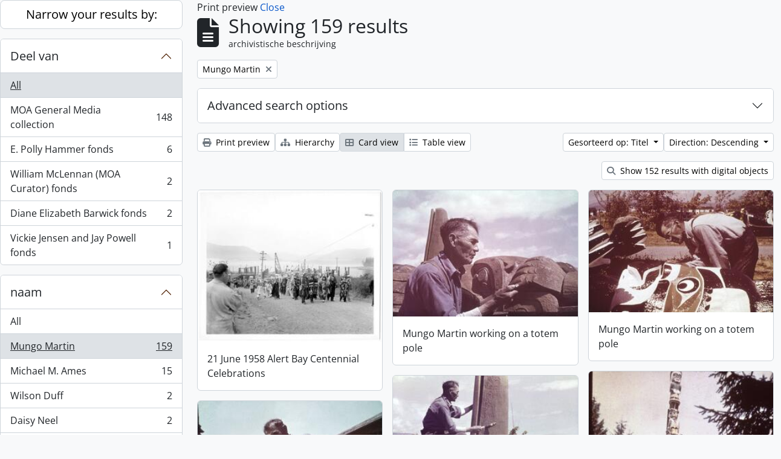

--- FILE ---
content_type: text/html; charset=utf-8
request_url: https://atom.moa.ubc.ca/index.php/informationobject/browse?names=177360&sf_culture=nl&sortDir=desc&view=card&sort=alphabetic&topLod=0&media=print
body_size: 12510
content:
<!DOCTYPE html>
<html lang="nl"
      dir="ltr"
      media="print">
  <head>
        <script nonce=ddd2272b03ce972cfd94539f972b480e async src="https://www.googletagmanager.com/gtag/js?id="></script>
    <script nonce=ddd2272b03ce972cfd94539f972b480e>
    window.dataLayer = window.dataLayer || [];
    function gtag(){dataLayer.push(arguments);}
    gtag('js', new Date());
        gtag('config', '');
    </script>
    <meta charset="utf-8">
    <meta name="viewport" content="width=device-width, initial-scale=1">
    <title>Information object browse - Audrey and Harry Hawthorn Library and Archives</title>
                      <link rel="shortcut icon" href="/favicon.ico">
    <script defer src="/dist/js/vendor.bundle.0f9010a8851c963bf1c1.js"></script><script defer src="/dist/js/arDominionB5Plugin.bundle.f35dfa6a8681aaac95aa.js"></script><link href="/dist/css/arDominionB5Plugin.bundle.a287608095b6ba1a60b5.css" rel="stylesheet">
      </head>
  <body class="d-flex flex-column min-vh-100 informationobject browse show-edit-tooltips">
        <div class="visually-hidden-focusable p-3 border-bottom">
  <a class="btn btn-sm btn-secondary" href="#main-column">
    Skip to main content  </a>
</div>




  <style nonce=ddd2272b03ce972cfd94539f972b480e>
    #top-bar {
      background-color: #212529 !important;
    }
  </style>
<header id="top-bar" class="navbar navbar-expand-lg navbar-dark d-print-none" role="navigation" aria-label="Main navigation">
  <div class="container-fluid">
          <a class="navbar-brand d-flex flex-wrap flex-lg-nowrap align-items-center py-0 me-0" href="/index.php/" title="home" rel="home">
                                            <img alt="AtoM logo" class="d-inline-block my-2 me-3" height="35" src="/uploads/r/static/conf/logo.png" />                      </a>
        <button class="navbar-toggler atom-btn-secondary my-2 me-1 px-1" type="button" data-bs-toggle="collapse" data-bs-target="#navbar-content" aria-controls="navbar-content" aria-expanded="false">
      <i 
        class="fas fa-2x fa-fw fa-bars" 
        data-bs-toggle="tooltip"
        data-bs-placement="bottom"
        title="Toggle navigation"
        aria-hidden="true">
      </i>
      <span class="visually-hidden">Toggle navigation</span>
    </button>
    <div class="collapse navbar-collapse flex-wrap justify-content-end me-1" id="navbar-content">
      <div class="d-flex flex-wrap flex-lg-nowrap flex-grow-1">
        <div class="dropdown my-2 me-3">
  <button class="btn btn-sm atom-btn-secondary dropdown-toggle" type="button" id="browse-menu" data-bs-toggle="dropdown" aria-expanded="false">
    Browse  </button>
  <ul class="dropdown-menu mt-2" aria-labelledby="browse-menu">
    <li>
      <h6 class="dropdown-header">
        Browse      </h6>
    </li>
                  <li id="node_browseInformationObjects">
          <a class="dropdown-item" href="/index.php/informationobject/browse" title="Archival Descriptions">Archival Descriptions</a>        </li>
                        <li id="node_browseActors">
          <a class="dropdown-item" href="/index.php/actor/browse" title="People/Organizations">People/Organizations</a>        </li>
                        <li id="node_browseSubjects">
          <a class="dropdown-item" href="/index.php/taxonomy/index/id/35" title="Subjects">Subjects</a>        </li>
                        <li id="node_browsePlaces">
          <a class="dropdown-item" href="/index.php/taxonomy/index/id/42" title="Places">Places</a>        </li>
                        <li id="node_browseDigitalObjects">
          <a class="dropdown-item" href="/index.php/informationobject/browse?view=card&amp;onlyMedia=1&amp;topLod=0" title="Digital objects">Digital objects</a>        </li>
            </ul>
</div>
        <form
  id="search-box"
  class="d-flex flex-grow-1 my-2"
  role="search"
  action="/index.php/informationobject/browse">
  <h2 class="visually-hidden">zoeken</h2>
  <input type="hidden" name="topLod" value="0">
  <input type="hidden" name="sort" value="relevance">
  <div class="input-group flex-nowrap">
    <button
      id="search-box-options"
      class="btn btn-sm atom-btn-secondary dropdown-toggle"
      type="button"
      data-bs-toggle="dropdown"
      data-bs-auto-close="outside"
      aria-expanded="false">
      <i class="fas fa-cog" aria-hidden="true"></i>
      <span class="visually-hidden">Search options</span>
    </button>
    <div class="dropdown-menu mt-2" aria-labelledby="search-box-options">
            <a class="dropdown-item" href="/index.php/informationobject/browse?showAdvanced=1&topLod=0">
        Advanced search      </a>
    </div>
    <input
      id="search-box-input"
      class="form-control form-control-sm dropdown-toggle"
      type="search"
      name="query"
      autocomplete="off"
      value=""
      placeholder="Search"
      data-url="/index.php/search/autocomplete"
      data-bs-toggle="dropdown"
      aria-label="Search"
      aria-expanded="false">
    <ul id="search-box-results" class="dropdown-menu mt-2" aria-labelledby="search-box-input"></ul>
    <button class="btn btn-sm atom-btn-secondary" type="submit">
      <i class="fas fa-search" aria-hidden="true"></i>
      <span class="visually-hidden">Search in browse page</span>
    </button>
  </div>
</form>
      </div>
      <div class="d-flex flex-nowrap flex-column flex-lg-row align-items-strech align-items-lg-center">
        <ul class="navbar-nav mx-lg-2">
                    <li class="nav-item dropdown d-flex flex-column">
  <a
    class="nav-link dropdown-toggle d-flex align-items-center p-0"
    href="#"
    id="clipboard-menu"
    role="button"
    data-bs-toggle="dropdown"
    aria-expanded="false"
    data-total-count-label="records added"
    data-alert-close="Close"
    data-load-alert-message="There was an error loading the clipboard content."
    data-export-alert-message="The clipboard is empty for this entity type."
    data-export-check-url="/index.php/clipboard/exportCheck"
    data-delete-alert-message="Note: clipboard items unclipped in this page will be removed from the clipboard when the page is refreshed. You can re-select them now, or reload the page to remove them completely. Using the sort or print preview buttons will also cause a page reload - so anything currently deselected will be lost!"
                data-show-accessions="0"
    >
    <i
      class="fas fa-2x fa-fw fa-paperclip px-0 px-lg-2 py-2"
      data-bs-toggle="tooltip"
      data-bs-placement="bottom"
      data-bs-custom-class="d-none d-lg-block"
      title="Clipboard"
      aria-hidden="true">
    </i>
    <span class="d-lg-none mx-1" aria-hidden="true">
      Clipboard    </span>
    <span class="visually-hidden">
      Clipboard    </span>
  </a>
  <ul class="dropdown-menu dropdown-menu-end mb-2" aria-labelledby="clipboard-menu">
    <li>
      <h6 class="dropdown-header">
        Clipboard      </h6>
    </li>
    <li class="text-muted text-nowrap px-3 pb-2">
      <span
        id="counts-block"
        data-information-object-label="Archival description count:&nbsp;"
        data-actor-object-label="Authority record count:&nbsp;"
        data-repository-object-label="Archival institution count:&nbsp;"
                >
      </span>
    </li>
                  <li id="node_clearClipboard">
          <a class="dropdown-item" href="/index.php/" title="Clear all selections">Clear all selections</a>        </li>
                        <li id="node_goToClipboard">
          <a class="dropdown-item" href="/index.php/clipboard/view" title="Go to clipboard">Go to clipboard</a>        </li>
                        <li id="node_loadClipboard">
          <a class="dropdown-item" href="/index.php/clipboard/load" title="Load clipboard">Load clipboard</a>        </li>
                        <li id="node_saveClipboard">
          <a class="dropdown-item" href="/index.php/clipboard/save" title="Save clipboard">Save clipboard</a>        </li>
            </ul>
</li>
                      <li class="nav-item dropdown d-flex flex-column">
  <a
    class="nav-link dropdown-toggle d-flex align-items-center p-0"
    href="#"
    id="language-menu"
    role="button"
    data-bs-toggle="dropdown"
    aria-expanded="false">
    <i
      class="fas fa-2x fa-fw fa-globe-europe px-0 px-lg-2 py-2"
      data-bs-toggle="tooltip"
      data-bs-placement="bottom"
      data-bs-custom-class="d-none d-lg-block"
      title="Taal"
      aria-hidden="true">
    </i>
    <span class="d-lg-none mx-1" aria-hidden="true">
      Taal    </span>
    <span class="visually-hidden">
      Taal    </span>  
  </a>
  <ul class="dropdown-menu dropdown-menu-end mb-2" aria-labelledby="language-menu">
    <li>
      <h6 class="dropdown-header">
        Taal      </h6>
    </li>
          <li>
        <a class="dropdown-item" href="/index.php/informationobject/browse?sf_culture=en&amp;names=177360&amp;sortDir=desc&amp;view=card&amp;sort=alphabetic&amp;topLod=0&amp;media=print" title="English">English</a>      </li>
          <li>
        <a class="dropdown-item" href="/index.php/informationobject/browse?sf_culture=fr&amp;names=177360&amp;sortDir=desc&amp;view=card&amp;sort=alphabetic&amp;topLod=0&amp;media=print" title="Français">Français</a>      </li>
          <li>
        <a class="dropdown-item" href="/index.php/informationobject/browse?sf_culture=es&amp;names=177360&amp;sortDir=desc&amp;view=card&amp;sort=alphabetic&amp;topLod=0&amp;media=print" title="Español">Español</a>      </li>
          <li>
        <a class="dropdown-item" href="/index.php/informationobject/browse?sf_culture=nl&amp;names=177360&amp;sortDir=desc&amp;view=card&amp;sort=alphabetic&amp;topLod=0&amp;media=print" title="Nederlands">Nederlands</a>      </li>
          <li>
        <a class="dropdown-item" href="/index.php/informationobject/browse?sf_culture=pt&amp;names=177360&amp;sortDir=desc&amp;view=card&amp;sort=alphabetic&amp;topLod=0&amp;media=print" title="Português">Português</a>      </li>
      </ul>
</li>
                    <li class="nav-item dropdown d-flex flex-column">
  <a
    class="nav-link dropdown-toggle d-flex align-items-center p-0"
    href="#"
    id="quick-links-menu"
    role="button"
    data-bs-toggle="dropdown"
    aria-expanded="false">
    <i
      class="fas fa-2x fa-fw fa-info-circle px-0 px-lg-2 py-2"
      data-bs-toggle="tooltip"
      data-bs-placement="bottom"
      data-bs-custom-class="d-none d-lg-block"
      title="Quick links"
      aria-hidden="true">
    </i>
    <span class="d-lg-none mx-1" aria-hidden="true">
      Quick links    </span> 
    <span class="visually-hidden">
      Quick links    </span>
  </a>
  <ul class="dropdown-menu dropdown-menu-end mb-2" aria-labelledby="quick-links-menu">
    <li>
      <h6 class="dropdown-header">
        Quick links      </h6>
    </li>
                  <li id="node_home">
          <a class="dropdown-item" href="/index.php/" title="home">home</a>        </li>
                        <li id="node_about">
          <a class="dropdown-item" href="/index.php/about" title="over">over</a>        </li>
                                                      <li id="node_privacy">
          <a class="dropdown-item" href="/index.php/privacy" title="Privacy Policy">Privacy Policy</a>        </li>
            </ul>
</li>
        </ul>
              <div class="dropdown my-2">
    <button class="btn btn-sm atom-btn-secondary dropdown-toggle" type="button" id="user-menu" data-bs-toggle="dropdown" data-bs-auto-close="outside" aria-expanded="false">
      inloggen    </button>
    <div class="dropdown-menu dropdown-menu-lg-end mt-2" aria-labelledby="user-menu">
      <div>
        <h6 class="dropdown-header">
          Have an account?        </h6>
      </div>
      <form class="mx-3 my-2" action="/index.php/user/login" method="post">        <input type="hidden" name="_csrf_token" value="3b6fda51692451730433c69d033aeb15" id="csrf_token" /><input type="hidden" name="next" value="https://atom.moa.ubc.ca/index.php/informationobject/browse?names=177360&amp;sf_culture=nl&amp;sortDir=desc&amp;view=card&amp;sort=alphabetic&amp;topLod=0&amp;media=print" id="next" />        <div class="mb-3"><label class="form-label" for="email">E-mail<span aria-hidden="true" class="text-primary ms-1" title="This field is required."><strong>*</strong></span><span class="visually-hidden">This field is required.</span></label><input type="text" name="email" class="form-control-sm form-control" id="email" /></div>        <div class="mb-3"><label class="form-label" for="password">wachtwoord<span aria-hidden="true" class="text-primary ms-1" title="This field is required."><strong>*</strong></span><span class="visually-hidden">This field is required.</span></label><input type="password" name="password" class="form-control-sm form-control" autocomplete="off" id="password" /></div>        <button class="btn btn-sm atom-btn-secondary" type="submit">
          inloggen        </button>
      </form>
    </div>
  </div>
      </div>
    </div>
  </div>
</header>

  <div class="bg-secondary text-white d-print-none">
    <div class="container-xl py-1">
      Archival holdings at the Museum of Anthropology, University of British Columbia    </div>
  </div>
    
<div id="wrapper" class="container-xxl pt-3 flex-grow-1">
            <div class="row">
    <div id="sidebar" class="col-md-3">
      
    <h2 class="d-grid">
      <button
        class="btn btn-lg atom-btn-white collapsed text-wrap"
        type="button"
        data-bs-toggle="collapse"
        data-bs-target="#collapse-aggregations"
        aria-expanded="false"
        aria-controls="collapse-aggregations">
        Narrow your results by:      </button>
    </h2>

    <div class="collapse" id="collapse-aggregations">

      
        
      

<div class="accordion mb-3">
  <div class="accordion-item aggregation">
    <h2 class="accordion-header" id="heading-collection">
      <button
        class="accordion-button collapsed"
        type="button"
        data-bs-toggle="collapse"
        data-bs-target="#collapse-collection"
        aria-expanded="false"
        aria-controls="collapse-collection">
        Deel van      </button>
    </h2>
    <div
      id="collapse-collection"
      class="accordion-collapse collapse list-group list-group-flush"
      aria-labelledby="heading-collection">
      
              <a class="list-group-item list-group-item-action d-flex justify-content-between align-items-center active text-decoration-underline" href="/index.php/informationobject/browse?names=177360&amp;sf_culture=nl&amp;sortDir=desc&amp;view=card&amp;sort=alphabetic&amp;topLod=0&amp;media=print" title="All">All</a>          
              
        <a class="list-group-item list-group-item-action d-flex justify-content-between align-items-center text-break" href="/index.php/informationobject/browse?collection=177857&amp;names=177360&amp;sf_culture=nl&amp;sortDir=desc&amp;view=card&amp;sort=alphabetic&amp;topLod=0&amp;media=print" title="MOA General Media collection, 148 results148">MOA General Media collection<span class="visually-hidden">, 148 results</span><span aria-hidden="true" class="ms-3 text-nowrap">148</span></a>              
        <a class="list-group-item list-group-item-action d-flex justify-content-between align-items-center text-break" href="/index.php/informationobject/browse?collection=178322&amp;names=177360&amp;sf_culture=nl&amp;sortDir=desc&amp;view=card&amp;sort=alphabetic&amp;topLod=0&amp;media=print" title="E. Polly Hammer fonds, 6 results6">E. Polly Hammer fonds<span class="visually-hidden">, 6 results</span><span aria-hidden="true" class="ms-3 text-nowrap">6</span></a>              
        <a class="list-group-item list-group-item-action d-flex justify-content-between align-items-center text-break" href="/index.php/informationobject/browse?collection=61133&amp;names=177360&amp;sf_culture=nl&amp;sortDir=desc&amp;view=card&amp;sort=alphabetic&amp;topLod=0&amp;media=print" title="William McLennan (MOA Curator) fonds, 2 results2">William McLennan (MOA Curator) fonds<span class="visually-hidden">, 2 results</span><span aria-hidden="true" class="ms-3 text-nowrap">2</span></a>              
        <a class="list-group-item list-group-item-action d-flex justify-content-between align-items-center text-break" href="/index.php/informationobject/browse?collection=101771&amp;names=177360&amp;sf_culture=nl&amp;sortDir=desc&amp;view=card&amp;sort=alphabetic&amp;topLod=0&amp;media=print" title="Diane Elizabeth Barwick fonds, 2 results2">Diane Elizabeth Barwick fonds<span class="visually-hidden">, 2 results</span><span aria-hidden="true" class="ms-3 text-nowrap">2</span></a>              
        <a class="list-group-item list-group-item-action d-flex justify-content-between align-items-center text-break" href="/index.php/informationobject/browse?collection=353&amp;names=177360&amp;sf_culture=nl&amp;sortDir=desc&amp;view=card&amp;sort=alphabetic&amp;topLod=0&amp;media=print" title="Vickie Jensen and Jay Powell fonds, 1 results1">Vickie Jensen and Jay Powell fonds<span class="visually-hidden">, 1 results</span><span aria-hidden="true" class="ms-3 text-nowrap">1</span></a>          </div>
  </div>
</div>

      
        
      

<div class="accordion mb-3">
  <div class="accordion-item aggregation">
    <h2 class="accordion-header" id="heading-names">
      <button
        class="accordion-button"
        type="button"
        data-bs-toggle="collapse"
        data-bs-target="#collapse-names"
        aria-expanded="true"
        aria-controls="collapse-names">
        naam      </button>
    </h2>
    <div
      id="collapse-names"
      class="accordion-collapse collapse show list-group list-group-flush"
      aria-labelledby="heading-names">
      
              <a class="list-group-item list-group-item-action d-flex justify-content-between align-items-center" href="/index.php/informationobject/browse?sf_culture=nl&amp;sortDir=desc&amp;view=card&amp;sort=alphabetic&amp;topLod=0&amp;media=print" title="All">All</a>          
              
        <a class="list-group-item list-group-item-action d-flex justify-content-between align-items-center text-break active text-decoration-underline" href="/index.php/informationobject/browse?names=177360&amp;sf_culture=nl&amp;sortDir=desc&amp;view=card&amp;sort=alphabetic&amp;topLod=0&amp;media=print" title="Mungo Martin, 159 results159">Mungo Martin<span class="visually-hidden">, 159 results</span><span aria-hidden="true" class="ms-3 text-nowrap">159</span></a>              
        <a class="list-group-item list-group-item-action d-flex justify-content-between align-items-center text-break" href="/index.php/informationobject/browse?names=334&amp;sf_culture=nl&amp;sortDir=desc&amp;view=card&amp;sort=alphabetic&amp;topLod=0&amp;media=print" title="Michael M. Ames, 15 results15">Michael M. Ames<span class="visually-hidden">, 15 results</span><span aria-hidden="true" class="ms-3 text-nowrap">15</span></a>              
        <a class="list-group-item list-group-item-action d-flex justify-content-between align-items-center text-break" href="/index.php/informationobject/browse?names=81903&amp;sf_culture=nl&amp;sortDir=desc&amp;view=card&amp;sort=alphabetic&amp;topLod=0&amp;media=print" title="Wilson Duff, 2 results2">Wilson Duff<span class="visually-hidden">, 2 results</span><span aria-hidden="true" class="ms-3 text-nowrap">2</span></a>              
        <a class="list-group-item list-group-item-action d-flex justify-content-between align-items-center text-break" href="/index.php/informationobject/browse?names=393897&amp;sf_culture=nl&amp;sortDir=desc&amp;view=card&amp;sort=alphabetic&amp;topLod=0&amp;media=print" title="Daisy Neel, 2 results2">Daisy Neel<span class="visually-hidden">, 2 results</span><span aria-hidden="true" class="ms-3 text-nowrap">2</span></a>              
        <a class="list-group-item list-group-item-action d-flex justify-content-between align-items-center text-break" href="/index.php/informationobject/browse?names=102230&amp;sf_culture=nl&amp;sortDir=desc&amp;view=card&amp;sort=alphabetic&amp;topLod=0&amp;media=print" title="Harry Bertram Hawthorn, 1 results1">Harry Bertram Hawthorn<span class="visually-hidden">, 1 results</span><span aria-hidden="true" class="ms-3 text-nowrap">1</span></a>              
        <a class="list-group-item list-group-item-action d-flex justify-content-between align-items-center text-break" href="/index.php/informationobject/browse?names=177348&amp;sf_culture=nl&amp;sortDir=desc&amp;view=card&amp;sort=alphabetic&amp;topLod=0&amp;media=print" title="Ida Halpern, 1 results1">Ida Halpern<span class="visually-hidden">, 1 results</span><span aria-hidden="true" class="ms-3 text-nowrap">1</span></a>          </div>
  </div>
</div>

      

<div class="accordion mb-3">
  <div class="accordion-item aggregation">
    <h2 class="accordion-header" id="heading-places">
      <button
        class="accordion-button collapsed"
        type="button"
        data-bs-toggle="collapse"
        data-bs-target="#collapse-places"
        aria-expanded="false"
        aria-controls="collapse-places">
        plaats      </button>
    </h2>
    <div
      id="collapse-places"
      class="accordion-collapse collapse list-group list-group-flush"
      aria-labelledby="heading-places">
      
              <a class="list-group-item list-group-item-action d-flex justify-content-between align-items-center active text-decoration-underline" href="/index.php/informationobject/browse?names=177360&amp;sf_culture=nl&amp;sortDir=desc&amp;view=card&amp;sort=alphabetic&amp;topLod=0&amp;media=print" title="All">All</a>          
              
        <a class="list-group-item list-group-item-action d-flex justify-content-between align-items-center text-break" href="/index.php/informationobject/browse?places=76827&amp;names=177360&amp;sf_culture=nl&amp;sortDir=desc&amp;view=card&amp;sort=alphabetic&amp;topLod=0&amp;media=print" title="Canada, 14 results14">Canada<span class="visually-hidden">, 14 results</span><span aria-hidden="true" class="ms-3 text-nowrap">14</span></a>              
        <a class="list-group-item list-group-item-action d-flex justify-content-between align-items-center text-break" href="/index.php/informationobject/browse?places=416259&amp;names=177360&amp;sf_culture=nl&amp;sortDir=desc&amp;view=card&amp;sort=alphabetic&amp;topLod=0&amp;media=print" title="North America, 14 results14">North America<span class="visually-hidden">, 14 results</span><span aria-hidden="true" class="ms-3 text-nowrap">14</span></a>              
        <a class="list-group-item list-group-item-action d-flex justify-content-between align-items-center text-break" href="/index.php/informationobject/browse?places=76825&amp;names=177360&amp;sf_culture=nl&amp;sortDir=desc&amp;view=card&amp;sort=alphabetic&amp;topLod=0&amp;media=print" title="British Columbia, 11 results11">British Columbia<span class="visually-hidden">, 11 results</span><span aria-hidden="true" class="ms-3 text-nowrap">11</span></a>              
        <a class="list-group-item list-group-item-action d-flex justify-content-between align-items-center text-break" href="/index.php/informationobject/browse?places=228&amp;names=177360&amp;sf_culture=nl&amp;sortDir=desc&amp;view=card&amp;sort=alphabetic&amp;topLod=0&amp;media=print" title="Vancouver, 4 results4">Vancouver<span class="visually-hidden">, 4 results</span><span aria-hidden="true" class="ms-3 text-nowrap">4</span></a>              
        <a class="list-group-item list-group-item-action d-flex justify-content-between align-items-center text-break" href="/index.php/informationobject/browse?places=82596&amp;names=177360&amp;sf_culture=nl&amp;sortDir=desc&amp;view=card&amp;sort=alphabetic&amp;topLod=0&amp;media=print" title="Alert Bay, 3 results3">Alert Bay<span class="visually-hidden">, 3 results</span><span aria-hidden="true" class="ms-3 text-nowrap">3</span></a>              
        <a class="list-group-item list-group-item-action d-flex justify-content-between align-items-center text-break" href="/index.php/informationobject/browse?places=102936&amp;names=177360&amp;sf_culture=nl&amp;sortDir=desc&amp;view=card&amp;sort=alphabetic&amp;topLod=0&amp;media=print" title="Victoria, 3 results3">Victoria<span class="visually-hidden">, 3 results</span><span aria-hidden="true" class="ms-3 text-nowrap">3</span></a>              
        <a class="list-group-item list-group-item-action d-flex justify-content-between align-items-center text-break" href="/index.php/informationobject/browse?places=155543&amp;names=177360&amp;sf_culture=nl&amp;sortDir=desc&amp;view=card&amp;sort=alphabetic&amp;topLod=0&amp;media=print" title="Québec, 3 results3">Québec<span class="visually-hidden">, 3 results</span><span aria-hidden="true" class="ms-3 text-nowrap">3</span></a>              
        <a class="list-group-item list-group-item-action d-flex justify-content-between align-items-center text-break" href="/index.php/informationobject/browse?places=155544&amp;names=177360&amp;sf_culture=nl&amp;sortDir=desc&amp;view=card&amp;sort=alphabetic&amp;topLod=0&amp;media=print" title="Montréal, 3 results3">Montréal<span class="visually-hidden">, 3 results</span><span aria-hidden="true" class="ms-3 text-nowrap">3</span></a>              
        <a class="list-group-item list-group-item-action d-flex justify-content-between align-items-center text-break" href="/index.php/informationobject/browse?places=82392&amp;names=177360&amp;sf_culture=nl&amp;sortDir=desc&amp;view=card&amp;sort=alphabetic&amp;topLod=0&amp;media=print" title="Fort Rupert, 1 results1">Fort Rupert<span class="visually-hidden">, 1 results</span><span aria-hidden="true" class="ms-3 text-nowrap">1</span></a>              
        <a class="list-group-item list-group-item-action d-flex justify-content-between align-items-center text-break" href="/index.php/informationobject/browse?places=108623&amp;names=177360&amp;sf_culture=nl&amp;sortDir=desc&amp;view=card&amp;sort=alphabetic&amp;topLod=0&amp;media=print" title="Kingcome Inlet, 1 results1">Kingcome Inlet<span class="visually-hidden">, 1 results</span><span aria-hidden="true" class="ms-3 text-nowrap">1</span></a>          </div>
  </div>
</div>

      

<div class="accordion mb-3">
  <div class="accordion-item aggregation">
    <h2 class="accordion-header" id="heading-subjects">
      <button
        class="accordion-button collapsed"
        type="button"
        data-bs-toggle="collapse"
        data-bs-target="#collapse-subjects"
        aria-expanded="false"
        aria-controls="collapse-subjects">
        onderwerp      </button>
    </h2>
    <div
      id="collapse-subjects"
      class="accordion-collapse collapse list-group list-group-flush"
      aria-labelledby="heading-subjects">
      
              <a class="list-group-item list-group-item-action d-flex justify-content-between align-items-center active text-decoration-underline" href="/index.php/informationobject/browse?names=177360&amp;sf_culture=nl&amp;sortDir=desc&amp;view=card&amp;sort=alphabetic&amp;topLod=0&amp;media=print" title="All">All</a>          
              
        <a class="list-group-item list-group-item-action d-flex justify-content-between align-items-center text-break" href="/index.php/informationobject/browse?subjects=81340&amp;names=177360&amp;sf_culture=nl&amp;sortDir=desc&amp;view=card&amp;sort=alphabetic&amp;topLod=0&amp;media=print" title="Carving, 140 results140">Carving<span class="visually-hidden">, 140 results</span><span aria-hidden="true" class="ms-3 text-nowrap">140</span></a>              
        <a class="list-group-item list-group-item-action d-flex justify-content-between align-items-center text-break" href="/index.php/informationobject/browse?subjects=132897&amp;names=177360&amp;sf_culture=nl&amp;sortDir=desc&amp;view=card&amp;sort=alphabetic&amp;topLod=0&amp;media=print" title="Totem poles, 139 results139">Totem poles<span class="visually-hidden">, 139 results</span><span aria-hidden="true" class="ms-3 text-nowrap">139</span></a>              
        <a class="list-group-item list-group-item-action d-flex justify-content-between align-items-center text-break" href="/index.php/informationobject/browse?subjects=81660&amp;names=177360&amp;sf_culture=nl&amp;sortDir=desc&amp;view=card&amp;sort=alphabetic&amp;topLod=0&amp;media=print" title="First Nations, 107 results107">First Nations<span class="visually-hidden">, 107 results</span><span aria-hidden="true" class="ms-3 text-nowrap">107</span></a>              
        <a class="list-group-item list-group-item-action d-flex justify-content-between align-items-center text-break" href="/index.php/informationobject/browse?subjects=82398&amp;names=177360&amp;sf_culture=nl&amp;sortDir=desc&amp;view=card&amp;sort=alphabetic&amp;topLod=0&amp;media=print" title="Kwakwa̱ka̱ʼwakw, 107 results107">Kwakwa̱ka̱ʼwakw<span class="visually-hidden">, 107 results</span><span aria-hidden="true" class="ms-3 text-nowrap">107</span></a>              
        <a class="list-group-item list-group-item-action d-flex justify-content-between align-items-center text-break" href="/index.php/informationobject/browse?subjects=83357&amp;names=177360&amp;sf_culture=nl&amp;sortDir=desc&amp;view=card&amp;sort=alphabetic&amp;topLod=0&amp;media=print" title="Cultural groups, 107 results107">Cultural groups<span class="visually-hidden">, 107 results</span><span aria-hidden="true" class="ms-3 text-nowrap">107</span></a>              
        <a class="list-group-item list-group-item-action d-flex justify-content-between align-items-center text-break" href="/index.php/informationobject/browse?subjects=183456&amp;names=177360&amp;sf_culture=nl&amp;sortDir=desc&amp;view=card&amp;sort=alphabetic&amp;topLod=0&amp;media=print" title="University of British Columbia, 89 results89">University of British Columbia<span class="visually-hidden">, 89 results</span><span aria-hidden="true" class="ms-3 text-nowrap">89</span></a>              
        <a class="list-group-item list-group-item-action d-flex justify-content-between align-items-center text-break" href="/index.php/informationobject/browse?subjects=183457&amp;names=177360&amp;sf_culture=nl&amp;sortDir=desc&amp;view=card&amp;sort=alphabetic&amp;topLod=0&amp;media=print" title="Totem Park, 89 results89">Totem Park<span class="visually-hidden">, 89 results</span><span aria-hidden="true" class="ms-3 text-nowrap">89</span></a>              
        <a class="list-group-item list-group-item-action d-flex justify-content-between align-items-center text-break" href="/index.php/informationobject/browse?subjects=156577&amp;names=177360&amp;sf_culture=nl&amp;sortDir=desc&amp;view=card&amp;sort=alphabetic&amp;topLod=0&amp;media=print" title="Museum of Anthropology, 51 results51">Museum of Anthropology<span class="visually-hidden">, 51 results</span><span aria-hidden="true" class="ms-3 text-nowrap">51</span></a>              
        <a class="list-group-item list-group-item-action d-flex justify-content-between align-items-center text-break" href="/index.php/informationobject/browse?subjects=384827&amp;names=177360&amp;sf_culture=nl&amp;sortDir=desc&amp;view=card&amp;sort=alphabetic&amp;topLod=0&amp;media=print" title="Museum building, 26 results26">Museum building<span class="visually-hidden">, 26 results</span><span aria-hidden="true" class="ms-3 text-nowrap">26</span></a>              
        <a class="list-group-item list-group-item-action d-flex justify-content-between align-items-center text-break" href="/index.php/informationobject/browse?subjects=77248&amp;names=177360&amp;sf_culture=nl&amp;sortDir=desc&amp;view=card&amp;sort=alphabetic&amp;topLod=0&amp;media=print" title="Material Culture, 7 results7">Material Culture<span class="visually-hidden">, 7 results</span><span aria-hidden="true" class="ms-3 text-nowrap">7</span></a>          </div>
  </div>
</div>

        
      

<div class="accordion mb-3">
  <div class="accordion-item aggregation">
    <h2 class="accordion-header" id="heading-levels">
      <button
        class="accordion-button collapsed"
        type="button"
        data-bs-toggle="collapse"
        data-bs-target="#collapse-levels"
        aria-expanded="false"
        aria-controls="collapse-levels">
        Beschrijvingsniveau      </button>
    </h2>
    <div
      id="collapse-levels"
      class="accordion-collapse collapse list-group list-group-flush"
      aria-labelledby="heading-levels">
      
              <a class="list-group-item list-group-item-action d-flex justify-content-between align-items-center active text-decoration-underline" href="/index.php/informationobject/browse?names=177360&amp;sf_culture=nl&amp;sortDir=desc&amp;view=card&amp;sort=alphabetic&amp;topLod=0&amp;media=print" title="All">All</a>          
              
        <a class="list-group-item list-group-item-action d-flex justify-content-between align-items-center text-break" href="/index.php/informationobject/browse?levels=199&amp;names=177360&amp;sf_culture=nl&amp;sortDir=desc&amp;view=card&amp;sort=alphabetic&amp;topLod=0&amp;media=print" title="Stuk, 156 results156">Stuk<span class="visually-hidden">, 156 results</span><span aria-hidden="true" class="ms-3 text-nowrap">156</span></a>              
        <a class="list-group-item list-group-item-action d-flex justify-content-between align-items-center text-break" href="/index.php/informationobject/browse?levels=198&amp;names=177360&amp;sf_culture=nl&amp;sortDir=desc&amp;view=card&amp;sort=alphabetic&amp;topLod=0&amp;media=print" title="Bestanddeel, 3 results3">Bestanddeel<span class="visually-hidden">, 3 results</span><span aria-hidden="true" class="ms-3 text-nowrap">3</span></a>          </div>
  </div>
</div>

        
    </div>

      </div>
    <div id="main-column" role="main" class="col-md-9">
          <div id="preview-message">
    Print preview    <a href="/index.php/informationobject/browse?names=177360&amp;sf_culture=nl&amp;sortDir=desc&amp;view=card&amp;sort=alphabetic&amp;topLod=0" title="Close">Close</a>  </div>

  <div class="multiline-header d-flex align-items-center mb-3">
    <i class="fas fa-3x fa-file-alt me-3" aria-hidden="true"></i>
    <div class="d-flex flex-column">
      <h1 class="mb-0" aria-describedby="heading-label">
                  Showing 159 results              </h1>
      <span class="small" id="heading-label">
        archivistische beschrijving      </span>
    </div>
  </div>
        <div class="d-flex flex-wrap gap-2">
    
            <a 
  href="/index.php/informationobject/browse?sf_culture=nl&sortDir=desc&view=card&sort=alphabetic&topLod=0&media=print"
  class="btn btn-sm atom-btn-white align-self-start mw-100 filter-tag d-flex">
  <span class="visually-hidden">
    Remove filter:  </span>
  <span class="text-truncate d-inline-block">
    Mungo Martin  </span>
  <i aria-hidden="true" class="fas fa-times ms-2 align-self-center"></i>
</a>
                        </div>

      
  <div class="accordion mb-3 adv-search" role="search">
  <div class="accordion-item">
    <h2 class="accordion-header" id="heading-adv-search">
      <button class="accordion-button collapsed" type="button" data-bs-toggle="collapse" data-bs-target="#collapse-adv-search" aria-expanded="false" aria-controls="collapse-adv-search" data-cy="advanced-search-toggle">
        Advanced search options      </button>
    </h2>
    <div id="collapse-adv-search" class="accordion-collapse collapse" aria-labelledby="heading-adv-search">
      <div class="accordion-body">
        <form name="advanced-search-form" method="get" action="/index.php/informationobject/browse">
                      <input type="hidden" name="names" value="177360"/>
                      <input type="hidden" name="view" value="card"/>
                      <input type="hidden" name="sort" value="alphabetic"/>
                      <input type="hidden" name="media" value="print"/>
          
          <h5>Find results with:</h5>

          <div class="criteria mb-4">

            
              
            
            
            <div class="criterion row align-items-center">

              <div class="col-xl-auto mb-3 adv-search-boolean">
                <select class="form-select" name="so0">
                  <option value="and">and</option>
                  <option value="or">or</option>
                  <option value="not">not</option>
                </select>
              </div>

              <div class="col-xl-auto flex-grow-1 mb-3">
                <input class="form-control" type="text" aria-label="zoeken" placeholder="zoeken" name="sq0">
              </div>

              <div class="col-xl-auto mb-3 text-center">
                <span class="form-text">in</span>
              </div>

              <div class="col-xl-auto mb-3">
                <select class="form-select" name="sf0">
                                      <option value="">
                      Any field                    </option>
                                      <option value="title">
                      Titel                    </option>
                                      <option value="archivalHistory">
                      Geschiedenis van het archief                    </option>
                                      <option value="scopeAndContent">
                      Bereik en inhoud                    </option>
                                      <option value="extentAndMedium">
                      Omvang en medium                    </option>
                                      <option value="subject">
                      Onderwerp trefwoord                    </option>
                                      <option value="name">
                      Naam ontsluitingsterm                    </option>
                                      <option value="place">
                      Geografische trefwoorden                    </option>
                                      <option value="genre">
                      Genre access points                    </option>
                                      <option value="identifier">
                      Bestandsidentificatie                     </option>
                                      <option value="referenceCode">
                      referentie code                    </option>
                                      <option value="digitalObjectTranscript">
                      Digital object text                    </option>
                                      <option value="creator">
                      Archiefvormer                    </option>
                                      <option value="findingAidTranscript">
                      Finding aid text                    </option>
                                      <option value="allExceptFindingAidTranscript">
                      Any field except finding aid text                    </option>
                                  </select>
              </div>

              <div class="col-xl-auto mb-3">
                <a href="#" class="d-none d-xl-block delete-criterion" aria-label="Delete criterion">
                  <i aria-hidden="true" class="fas fa-times text-muted"></i>
                </a>
                <a href="#" class="d-xl-none delete-criterion btn btn-outline-danger w-100 mb-3">
                  Delete criterion                </a>
              </div>

            </div>

            <div class="add-new-criteria mb-3">
              <a id="add-criterion-dropdown-menu" class="btn atom-btn-white dropdown-toggle" href="#" role="button" data-bs-toggle="dropdown" aria-expanded="false">Add new criteria</a>
              <ul class="dropdown-menu mt-2" aria-labelledby="add-criterion-dropdown-menu">
                <li><a class="dropdown-item" href="#" id="add-criterion-and">And</a></li>
                <li><a class="dropdown-item" href="#" id="add-criterion-or">Or</a></li>
                <li><a class="dropdown-item" href="#" id="add-criterion-not">Not</a></li>
              </ul>
            </div>

          </div>

          <h5>Limit results to:</h5>

          <div class="criteria mb-4">

            
            <div class="mb-3"><label class="form-label" for="collection">Top-level description</label><select name="collection" class="form-autocomplete form-control" id="collection">

</select><input class="list" type="hidden" value="/index.php/informationobject/autocomplete?parent=1&filterDrafts=1"></div>
          </div>

          <h5>Filter results by:</h5>

          <div class="criteria mb-4">

            <div class="row">

              
              <div class="col-md-4">
                <div class="mb-3"><label class="form-label" for="levels">Beschrijvingsniveau</label><select name="levels" class="form-select" id="levels">
<option value="" selected="selected"></option>
<option value="398604">Archief</option>
<option value="198">Bestanddeel</option>
<option value="398606">Collectie</option>
<option value="398605">Deelarchief</option>
<option value="398608">Deelreeks</option>
<option value="82909">Folder</option>
<option value="61480">Part</option>
<option value="398607">Reeks</option>
<option value="199">Stuk</option>
<option value="78045">Sub subseries</option>
</select></div>              </div>
              

              <div class="col-md-4">
                <div class="mb-3"><label class="form-label" for="onlyMedia">digitaal object available</label><select name="onlyMedia" class="form-select" id="onlyMedia">
<option value="" selected="selected"></option>
<option value="1">Yes</option>
<option value="0">Nee</option>
</select></div>              </div>

                              <div class="col-md-4">
                  <div class="mb-3"><label class="form-label" for="findingAidStatus">Finding aid</label><select name="findingAidStatus" class="form-select" id="findingAidStatus">
<option value="" selected="selected"></option>
<option value="yes">Yes</option>
<option value="no">Nee</option>
<option value="generated">Generated</option>
<option value="uploaded">ingelezen</option>
</select></div>                </div>
              
            </div>

            <div class="row">

                              <div class="col-md-6">
                  <div class="mb-3"><label class="form-label" for="copyrightStatus">Copyright status</label><select name="copyrightStatus" class="form-select" id="copyrightStatus">
<option value="" selected="selected"></option>
<option value="324">Public domain</option>
<option value="323">Under copyright</option>
<option value="325">Unknown</option>
</select></div>                </div>
              
                              <div class="col-md-6">
                  <div class="mb-3"><label class="form-label" for="materialType">Algemene aanduiding van het materiaal</label><select name="materialType" class="form-select" id="materialType">
<option value="" selected="selected"></option>
<option value="242">Architectural drawing</option>
<option value="243">Cartographic material</option>
<option value="77684">Digital Media</option>
<option value="244">Graphic material</option>
<option value="245">Moving images</option>
<option value="246">Multiple media</option>
<option value="247">Object</option>
<option value="248">Philatelic record</option>
<option value="249">Sound recording</option>
<option value="250">Technical drawing</option>
<option value="213602">Textual material</option>
<option value="251">Textual record</option>
</select></div>                </div>
              
              <fieldset class="col-12">
                <legend class="visually-hidden">Top-level description filter</legend>
                <div class="d-grid d-sm-block">
                  <div class="form-check d-inline-block me-2">
                    <input class="form-check-input" type="radio" name="topLod" id="adv-search-top-lod-1" value="1" >
                    <label class="form-check-label" for="adv-search-top-lod-1">Top-level descriptions</label>
                  </div>
                  <div class="form-check d-inline-block">
                    <input class="form-check-input" type="radio" name="topLod" id="adv-search-top-lod-0" value="0" checked>
                    <label class="form-check-label" for="adv-search-top-lod-0">All descriptions</label>
                  </div>
                </div>
              </fieldset>

            </div>

          </div>

          <h5>Filter by date range:</h5>

          <div class="criteria row mb-2">

            <div class="col-md-4 start-date">
              <div class="mb-3"><label class="form-label" for="startDate">Begin</label><input placeholder="YYYY-MM-DD" max="9999-12-31" type="date" name="startDate" class="form-control" id="startDate" /></div>            </div>

            <div class="col-md-4 end-date">
              <div class="mb-3"><label class="form-label" for="endDate">Einde</label><input placeholder="YYYY-MM-DD" max="9999-12-31" type="date" name="endDate" class="form-control" id="endDate" /></div>            </div>

            <fieldset class="col-md-4 date-type">
              <legend class="fs-6">
                <span>Resultaten</span>
                <button
                  type="button"
                  class="btn btn-link mb-1"
                  data-bs-toggle="tooltip"
                  data-bs-placement="auto"
                  title='Use these options to specify how the date range returns results. "Exact" means that the start and end dates of descriptions returned must fall entirely within the date range entered. "Overlapping" means that any description whose start or end dates touch or overlap the target date range will be returned.'>
                  <i aria-hidden="true" class="fas fa-question-circle text-muted"></i>
                </button>
              </legend>
              <div class="d-grid d-sm-block">
                <div class="form-check d-inline-block me-2">
                  <input class="form-check-input" type="radio" name="rangeType" id="adv-search-date-range-inclusive" value="inclusive" checked>
                  <label class="form-check-label" for="adv-search-date-range-inclusive">Overlapping</label>
                </div>
                <div class="form-check d-inline-block">
                  <input class="form-check-input" type="radio" name="rangeType" id="adv-search-date-range-exact" value="exact" >
                  <label class="form-check-label" for="adv-search-date-range-exact">Exact</label>
                </div>
              </div>
            </fieldset>

          </div>

          <ul class="actions mb-1 nav gap-2 justify-content-center">
            <li><input type="button" class="btn atom-btn-outline-light reset" value="Reset"></li>
            <li><input type="submit" class="btn atom-btn-outline-light" value="zoeken"></li>
          </ul>

        </form>
      </div>
    </div>
  </div>
</div>

  
    <div class="d-flex flex-wrap gap-2 mb-3">
      <a
  class="btn btn-sm atom-btn-white"
  href="/index.php/informationobject/browse?names=177360&sf_culture=nl&sortDir=desc&view=card&sort=alphabetic&topLod=0&media=print">
  <i class="fas fa-print me-1" aria-hidden="true"></i>
  Print preview</a>

              <a
          class="btn btn-sm atom-btn-white"
          href="/index.php/browse/hierarchy">
          <i class="fas fa-sitemap me-1" aria-hidden="true"></i>
          Hierarchy        </a>
      
      
      <div class="btn-group btn-group-sm" role="group" aria-label="View options">
  <a
    class="btn atom-btn-white text-wrap active"
    aria-current="page"    href="/index.php/informationobject/browse?view=card&names=177360&sf_culture=nl&sortDir=desc&sort=alphabetic&topLod=0&media=print">
    <i class="fas fa-th-large me-1" aria-hidden="true"></i>
    Card view  </a>
  <a
    class="btn atom-btn-white text-wrap"
        href="/index.php/informationobject/browse?view=table&names=177360&sf_culture=nl&sortDir=desc&sort=alphabetic&topLod=0&media=print">
    <i class="fas fa-list me-1" aria-hidden="true"></i>
    Table view  </a>
</div>

      <div class="d-flex flex-wrap gap-2 ms-auto">
        
<div class="dropdown d-inline-block">
  <button class="btn btn-sm atom-btn-white dropdown-toggle text-wrap" type="button" id="sort-button" data-bs-toggle="dropdown" aria-expanded="false">
    Gesorteerd op: Titel  </button>
  <ul class="dropdown-menu dropdown-menu-end mt-2" aria-labelledby="sort-button">
          <li>
        <a
          href="/index.php/informationobject/browse?sort=lastUpdated&names=177360&sf_culture=nl&sortDir=desc&view=card&topLod=0&media=print"
          class="dropdown-item">
          Date modified        </a>
      </li>
          <li>
        <a
          href="/index.php/informationobject/browse?sort=alphabetic&names=177360&sf_culture=nl&sortDir=desc&view=card&topLod=0&media=print"
          class="dropdown-item active">
          Titel        </a>
      </li>
          <li>
        <a
          href="/index.php/informationobject/browse?sort=relevance&names=177360&sf_culture=nl&sortDir=desc&view=card&topLod=0&media=print"
          class="dropdown-item">
          Relevance        </a>
      </li>
          <li>
        <a
          href="/index.php/informationobject/browse?sort=identifier&names=177360&sf_culture=nl&sortDir=desc&view=card&topLod=0&media=print"
          class="dropdown-item">
          Bestandsidentificatie         </a>
      </li>
          <li>
        <a
          href="/index.php/informationobject/browse?sort=referenceCode&names=177360&sf_culture=nl&sortDir=desc&view=card&topLod=0&media=print"
          class="dropdown-item">
          referentie code        </a>
      </li>
          <li>
        <a
          href="/index.php/informationobject/browse?sort=startDate&names=177360&sf_culture=nl&sortDir=desc&view=card&topLod=0&media=print"
          class="dropdown-item">
          Begin datum        </a>
      </li>
          <li>
        <a
          href="/index.php/informationobject/browse?sort=endDate&names=177360&sf_culture=nl&sortDir=desc&view=card&topLod=0&media=print"
          class="dropdown-item">
          Einddatum        </a>
      </li>
      </ul>
</div>


<div class="dropdown d-inline-block">
  <button class="btn btn-sm atom-btn-white dropdown-toggle text-wrap" type="button" id="sortDir-button" data-bs-toggle="dropdown" aria-expanded="false">
    Direction: Descending  </button>
  <ul class="dropdown-menu dropdown-menu-end mt-2" aria-labelledby="sortDir-button">
          <li>
        <a
          href="/index.php/informationobject/browse?sortDir=asc&names=177360&sf_culture=nl&view=card&sort=alphabetic&topLod=0&media=print"
          class="dropdown-item">
          Ascending        </a>
      </li>
          <li>
        <a
          href="/index.php/informationobject/browse?sortDir=desc&names=177360&sf_culture=nl&view=card&sort=alphabetic&topLod=0&media=print"
          class="dropdown-item active">
          Descending        </a>
      </li>
      </ul>
</div>
      </div>
    </div>

                  <div class="d-flex mb-3">
                              <a
            class="btn btn-sm atom-btn-white ms-auto text-wrap"
            href="/index.php/informationobject/browse?names=177360&sf_culture=nl&sortDir=desc&view=card&sort=alphabetic&topLod=0&media=print&onlyMedia=1">
            <i class="fas fa-search me-1" aria-hidden="true"></i>
            Show 152 results with digital objects          </a>
        </div>
      
      <div class="row g-3 mb-3 masonry">

    
  <div class="col-sm-6 col-lg-4 masonry-item">
    <div class="card">
                      <a href="/index.php/21-june-1958-alert-bay-centennial-celebrations-3">
          <img alt="21 June 1958 Alert Bay Centennial Celebrations" class="card-img-top" src="/uploads/r/null/f/c/6/fc6fd804fdc2098f682906d56431f9d2b9668a005ef19bb9c9f8c9a945709e1b/a060275c_142.jpg" />        </a>
      
      <div class="card-body">
        <div class="card-text d-flex align-items-start gap-2">
          <span>21 June 1958 Alert Bay Centennial Celebrations</span>
          <button
  class="btn atom-btn-white ms-auto active-primary clipboard d-print-none"
  data-clipboard-slug="21-june-1958-alert-bay-centennial-celebrations-3"
  data-clipboard-type="informationObject"
  data-tooltip="true"  data-title="Add to clipboard"
  data-alt-title="Remove from clipboard">
  <i class="fas fa-lg fa-paperclip" aria-hidden="true"></i>
  <span class="visually-hidden">
    Add to clipboard  </span>
</button>
        </div>
      </div>
    </div>
  </div>
    
  <div class="col-sm-6 col-lg-4 masonry-item">
    <div class="card">
                      <a href="/index.php/mungo-martin-working-on-a-totem-pole">
          <img alt="Mungo Martin working on a totem pole" class="card-img-top" src="/uploads/r/null/3/2/a/32a483874d0f57eca09a59264fe4b03d7fd9766cff54f920beb8d1f3cf7fb310/a040263c_142.jpg" />        </a>
      
      <div class="card-body">
        <div class="card-text d-flex align-items-start gap-2">
          <span>Mungo Martin working on a totem pole</span>
          <button
  class="btn atom-btn-white ms-auto active-primary clipboard d-print-none"
  data-clipboard-slug="mungo-martin-working-on-a-totem-pole"
  data-clipboard-type="informationObject"
  data-tooltip="true"  data-title="Add to clipboard"
  data-alt-title="Remove from clipboard">
  <i class="fas fa-lg fa-paperclip" aria-hidden="true"></i>
  <span class="visually-hidden">
    Add to clipboard  </span>
</button>
        </div>
      </div>
    </div>
  </div>
    
  <div class="col-sm-6 col-lg-4 masonry-item">
    <div class="card">
                      <a href="/index.php/mungo-martin-working-on-a-totem-pole-2">
          <img alt="Mungo Martin working on a totem pole" class="card-img-top" src="/uploads/r/null/b/b/8/bb8bac2e2fff8259b749e4a18188cd79e081053fe8361ced1de3ab1636910f8c/a040264c_142.jpg" />        </a>
      
      <div class="card-body">
        <div class="card-text d-flex align-items-start gap-2">
          <span>Mungo Martin working on a totem pole</span>
          <button
  class="btn atom-btn-white ms-auto active-primary clipboard d-print-none"
  data-clipboard-slug="mungo-martin-working-on-a-totem-pole-2"
  data-clipboard-type="informationObject"
  data-tooltip="true"  data-title="Add to clipboard"
  data-alt-title="Remove from clipboard">
  <i class="fas fa-lg fa-paperclip" aria-hidden="true"></i>
  <span class="visually-hidden">
    Add to clipboard  </span>
</button>
        </div>
      </div>
    </div>
  </div>
    
  <div class="col-sm-6 col-lg-4 masonry-item">
    <div class="card">
                      <a href="/index.php/totem-poles-restored-by-mungo-martin">
          <img alt="Totem poles restored by Mungo Martin" class="card-img-top" src="/uploads/r/null/5/5/3/553e47f6b59225265f6fe4687509a814e24e252b0b27edac8d45d9ab3e3d0274/a040267c_142.jpg" />        </a>
      
      <div class="card-body">
        <div class="card-text d-flex align-items-start gap-2">
          <span>Totem poles restored by Mungo Martin</span>
          <button
  class="btn atom-btn-white ms-auto active-primary clipboard d-print-none"
  data-clipboard-slug="totem-poles-restored-by-mungo-martin"
  data-clipboard-type="informationObject"
  data-tooltip="true"  data-title="Add to clipboard"
  data-alt-title="Remove from clipboard">
  <i class="fas fa-lg fa-paperclip" aria-hidden="true"></i>
  <span class="visually-hidden">
    Add to clipboard  </span>
</button>
        </div>
      </div>
    </div>
  </div>
    
  <div class="col-sm-6 col-lg-4 masonry-item">
    <div class="card">
                      <a href="/index.php/mungo-martin-adzing-a-totem-pole">
          <img alt="Mungo Martin adzing a totem pole" class="card-img-top" src="/uploads/r/null/e/3/1/e319bc97cfc74e4f0262b660a0744d031926a709be4c5143e0477fea72a1ee37/a040268c_142.jpg" />        </a>
      
      <div class="card-body">
        <div class="card-text d-flex align-items-start gap-2">
          <span>Mungo Martin adzing a totem pole</span>
          <button
  class="btn atom-btn-white ms-auto active-primary clipboard d-print-none"
  data-clipboard-slug="mungo-martin-adzing-a-totem-pole"
  data-clipboard-type="informationObject"
  data-tooltip="true"  data-title="Add to clipboard"
  data-alt-title="Remove from clipboard">
  <i class="fas fa-lg fa-paperclip" aria-hidden="true"></i>
  <span class="visually-hidden">
    Add to clipboard  </span>
</button>
        </div>
      </div>
    </div>
  </div>
    
  <div class="col-sm-6 col-lg-4 masonry-item">
    <div class="card">
                      <a href="/index.php/mungo-martin-working-on-a-totem-pole-6">
          <img alt="Mungo Martin working on a totem pole" class="card-img-top" src="/uploads/r/null/8/8/d/88df6dfa6c23ca66f1ac0bac4c4df08d436e572f193cfe69b3743d025f6c66ec/a040273c_142.jpg" />        </a>
      
      <div class="card-body">
        <div class="card-text d-flex align-items-start gap-2">
          <span>Mungo Martin working on a totem pole</span>
          <button
  class="btn atom-btn-white ms-auto active-primary clipboard d-print-none"
  data-clipboard-slug="mungo-martin-working-on-a-totem-pole-6"
  data-clipboard-type="informationObject"
  data-tooltip="true"  data-title="Add to clipboard"
  data-alt-title="Remove from clipboard">
  <i class="fas fa-lg fa-paperclip" aria-hidden="true"></i>
  <span class="visually-hidden">
    Add to clipboard  </span>
</button>
        </div>
      </div>
    </div>
  </div>
    
  <div class="col-sm-6 col-lg-4 masonry-item">
    <div class="card">
                      <a href="/index.php/mungo-martin-working-on-a-totem-pole-7">
          <img alt="Mungo Martin working on a totem pole" class="card-img-top" src="/uploads/r/null/1/8/4/184a8ba80992738b56fdebf8e67cce74d79808f7b2e9ff6c51f28ce77770e15a/a040276c_142.jpg" />        </a>
      
      <div class="card-body">
        <div class="card-text d-flex align-items-start gap-2">
          <span>Mungo Martin working on a totem pole</span>
          <button
  class="btn atom-btn-white ms-auto active-primary clipboard d-print-none"
  data-clipboard-slug="mungo-martin-working-on-a-totem-pole-7"
  data-clipboard-type="informationObject"
  data-tooltip="true"  data-title="Add to clipboard"
  data-alt-title="Remove from clipboard">
  <i class="fas fa-lg fa-paperclip" aria-hidden="true"></i>
  <span class="visually-hidden">
    Add to clipboard  </span>
</button>
        </div>
      </div>
    </div>
  </div>
    
  <div class="col-sm-6 col-lg-4 masonry-item">
    <div class="card">
                      <a href="/index.php/mungo-martin-carving-a-totem-pole">
          <img alt="Mungo Martin carving a totem pole" class="card-img-top" src="/uploads/r/null/f/3/6/f368c0744385026c7c3e8370d09095188312b9dc7e816245cbd837cc7fdfd3f8/a040278c_142.jpg" />        </a>
      
      <div class="card-body">
        <div class="card-text d-flex align-items-start gap-2">
          <span>Mungo Martin carving a totem pole</span>
          <button
  class="btn atom-btn-white ms-auto active-primary clipboard d-print-none"
  data-clipboard-slug="mungo-martin-carving-a-totem-pole"
  data-clipboard-type="informationObject"
  data-tooltip="true"  data-title="Add to clipboard"
  data-alt-title="Remove from clipboard">
  <i class="fas fa-lg fa-paperclip" aria-hidden="true"></i>
  <span class="visually-hidden">
    Add to clipboard  </span>
</button>
        </div>
      </div>
    </div>
  </div>
    
  <div class="col-sm-6 col-lg-4 masonry-item">
    <div class="card">
                      <a href="/index.php/mungo-martin-and-charles-docherty-working-on-a-totem-pole-4">
          <img alt="Mungo Martin and Charles Docherty working on a totem pole" class="card-img-top" src="/uploads/r/null/a/4/6/a46e482bcf6cc9e604b7b2fbf01191a33b4c1cb51f69bcb13288f893098ca1bb/a040286c_142.jpg" />        </a>
      
      <div class="card-body">
        <div class="card-text d-flex align-items-start gap-2">
          <span>Mungo Martin and Charles Docherty working on a totem pole</span>
          <button
  class="btn atom-btn-white ms-auto active-primary clipboard d-print-none"
  data-clipboard-slug="mungo-martin-and-charles-docherty-working-on-a-totem-pole-4"
  data-clipboard-type="informationObject"
  data-tooltip="true"  data-title="Add to clipboard"
  data-alt-title="Remove from clipboard">
  <i class="fas fa-lg fa-paperclip" aria-hidden="true"></i>
  <span class="visually-hidden">
    Add to clipboard  </span>
</button>
        </div>
      </div>
    </div>
  </div>
    
  <div class="col-sm-6 col-lg-4 masonry-item">
    <div class="card">
                      <a href="/index.php/mungo-martin-adzing-a-totem-pole-2">
          <img alt="Mungo Martin adzing a totem pole" class="card-img-top" src="/uploads/r/null/3/2/f/32fb1e9e2dfd948d6bca66e1a130b839c1acfe09b37ba9f9b1d1f3ca6bff13d8/a040291c_142.jpg" />        </a>
      
      <div class="card-body">
        <div class="card-text d-flex align-items-start gap-2">
          <span>Mungo Martin adzing a totem pole</span>
          <button
  class="btn atom-btn-white ms-auto active-primary clipboard d-print-none"
  data-clipboard-slug="mungo-martin-adzing-a-totem-pole-2"
  data-clipboard-type="informationObject"
  data-tooltip="true"  data-title="Add to clipboard"
  data-alt-title="Remove from clipboard">
  <i class="fas fa-lg fa-paperclip" aria-hidden="true"></i>
  <span class="visually-hidden">
    Add to clipboard  </span>
</button>
        </div>
      </div>
    </div>
  </div>
    
  <div class="col-sm-6 col-lg-4 masonry-item">
    <div class="card">
                      <a href="/index.php/mungo-martin-working-on-a-totem-pole-9">
          <img alt="Mungo Martin working on a totem pole" class="card-img-top" src="/uploads/r/null/6/d/9/6d90c07adc8a441af555203f32c64db6a8821783169646db6d4436f301fb5633/a040298c_142.jpg" />        </a>
      
      <div class="card-body">
        <div class="card-text d-flex align-items-start gap-2">
          <span>Mungo Martin working on a totem pole</span>
          <button
  class="btn atom-btn-white ms-auto active-primary clipboard d-print-none"
  data-clipboard-slug="mungo-martin-working-on-a-totem-pole-9"
  data-clipboard-type="informationObject"
  data-tooltip="true"  data-title="Add to clipboard"
  data-alt-title="Remove from clipboard">
  <i class="fas fa-lg fa-paperclip" aria-hidden="true"></i>
  <span class="visually-hidden">
    Add to clipboard  </span>
</button>
        </div>
      </div>
    </div>
  </div>
    
  <div class="col-sm-6 col-lg-4 masonry-item">
    <div class="card">
                      <a href="/index.php/mungo-martin-adzing-a-totem-pole-3">
          <img alt="Mungo Martin adzing a totem pole" class="card-img-top" src="/uploads/r/null/7/9/3/793d9ad4c397a0426042c47ec4ed57f751bb4339991a1709ba390a44d3cc33ec/a040302c_142.jpg" />        </a>
      
      <div class="card-body">
        <div class="card-text d-flex align-items-start gap-2">
          <span>Mungo Martin adzing a totem pole</span>
          <button
  class="btn atom-btn-white ms-auto active-primary clipboard d-print-none"
  data-clipboard-slug="mungo-martin-adzing-a-totem-pole-3"
  data-clipboard-type="informationObject"
  data-tooltip="true"  data-title="Add to clipboard"
  data-alt-title="Remove from clipboard">
  <i class="fas fa-lg fa-paperclip" aria-hidden="true"></i>
  <span class="visually-hidden">
    Add to clipboard  </span>
</button>
        </div>
      </div>
    </div>
  </div>
    
  <div class="col-sm-6 col-lg-4 masonry-item">
    <div class="card">
                      <a href="/index.php/dzunukwa-figure-on-totem-pole">
          <img alt="Dzunuk'wa figure on totem pole" class="card-img-top" src="/uploads/r/null/e/9/0/e90291062cfaa18e1887caa809746495fc5531c3f5d196dbae8141d9e26c4282/a040307c_142.jpg" />        </a>
      
      <div class="card-body">
        <div class="card-text d-flex align-items-start gap-2">
          <span>Dzunuk'wa figure on totem pole</span>
          <button
  class="btn atom-btn-white ms-auto active-primary clipboard d-print-none"
  data-clipboard-slug="dzunukwa-figure-on-totem-pole"
  data-clipboard-type="informationObject"
  data-tooltip="true"  data-title="Add to clipboard"
  data-alt-title="Remove from clipboard">
  <i class="fas fa-lg fa-paperclip" aria-hidden="true"></i>
  <span class="visually-hidden">
    Add to clipboard  </span>
</button>
        </div>
      </div>
    </div>
  </div>
    
  <div class="col-sm-6 col-lg-4 masonry-item">
    <div class="card">
                      <a href="/index.php/totem-pole-carved-by-mungo-martin-in-totem-park">
          <img alt="Totem pole carved by Mungo Martin in Totem Park" class="card-img-top" src="/uploads/r/null/f/7/c/f7c0e4131cdb62f7c5bc19feab6191f20b994656c261aa1b59e50681f4b0e67e/a040313c_142.jpg" />        </a>
      
      <div class="card-body">
        <div class="card-text d-flex align-items-start gap-2">
          <span>Totem pole carved by Mungo Martin in Totem Park</span>
          <button
  class="btn atom-btn-white ms-auto active-primary clipboard d-print-none"
  data-clipboard-slug="totem-pole-carved-by-mungo-martin-in-totem-park"
  data-clipboard-type="informationObject"
  data-tooltip="true"  data-title="Add to clipboard"
  data-alt-title="Remove from clipboard">
  <i class="fas fa-lg fa-paperclip" aria-hidden="true"></i>
  <span class="visually-hidden">
    Add to clipboard  </span>
</button>
        </div>
      </div>
    </div>
  </div>
    
  <div class="col-sm-6 col-lg-4 masonry-item">
    <div class="card">
                      <a href="/index.php/mungo-martin-painting-a-totem-pole-4">
          <img alt="Mungo Martin painting a totem pole" class="card-img-top" src="/uploads/r/null/3/3/7/33754a3ba5a90ab749c11f80ab385c244ca14bea3777733d71f36ef4fa0cb7bb/a040318c_142.jpg" />        </a>
      
      <div class="card-body">
        <div class="card-text d-flex align-items-start gap-2">
          <span>Mungo Martin painting a totem pole</span>
          <button
  class="btn atom-btn-white ms-auto active-primary clipboard d-print-none"
  data-clipboard-slug="mungo-martin-painting-a-totem-pole-4"
  data-clipboard-type="informationObject"
  data-tooltip="true"  data-title="Add to clipboard"
  data-alt-title="Remove from clipboard">
  <i class="fas fa-lg fa-paperclip" aria-hidden="true"></i>
  <span class="visually-hidden">
    Add to clipboard  </span>
</button>
        </div>
      </div>
    </div>
  </div>
    
  <div class="col-sm-6 col-lg-4 masonry-item">
    <div class="card">
                      <a href="/index.php/totem-pole-of-chief-kwekwelis-4">
          <img alt="Totem pole of Chief Kwekwelis" class="card-img-top" src="/uploads/r/null/b/0/6/b06e99c2c458f27a444a459fe34b585c18a451a270e6ea9ff3a83f2bb2d182ec/a040329c_142.jpg" />        </a>
      
      <div class="card-body">
        <div class="card-text d-flex align-items-start gap-2">
          <span>Totem pole of Chief Kwekwelis</span>
          <button
  class="btn atom-btn-white ms-auto active-primary clipboard d-print-none"
  data-clipboard-slug="totem-pole-of-chief-kwekwelis-4"
  data-clipboard-type="informationObject"
  data-tooltip="true"  data-title="Add to clipboard"
  data-alt-title="Remove from clipboard">
  <i class="fas fa-lg fa-paperclip" aria-hidden="true"></i>
  <span class="visually-hidden">
    Add to clipboard  </span>
</button>
        </div>
      </div>
    </div>
  </div>
    
  <div class="col-sm-6 col-lg-4 masonry-item">
    <div class="card">
                      <a href="/index.php/dzunukwa-painting-by-mungo-martin">
          <img alt="Dzunuk'wa painting by Mungo Martin" class="card-img-top" src="/uploads/r/null/b/4/c/b4cfc42a22138df58751c665d1c7289feb5259393af467b12799219fa45cf1d7/a040336c_142.jpg" />        </a>
      
      <div class="card-body">
        <div class="card-text d-flex align-items-start gap-2">
          <span>Dzunuk'wa painting by Mungo Martin</span>
          <button
  class="btn atom-btn-white ms-auto active-primary clipboard d-print-none"
  data-clipboard-slug="dzunukwa-painting-by-mungo-martin"
  data-clipboard-type="informationObject"
  data-tooltip="true"  data-title="Add to clipboard"
  data-alt-title="Remove from clipboard">
  <i class="fas fa-lg fa-paperclip" aria-hidden="true"></i>
  <span class="visually-hidden">
    Add to clipboard  </span>
</button>
        </div>
      </div>
    </div>
  </div>
    
  <div class="col-sm-6 col-lg-4 masonry-item">
    <div class="card">
                      <a href="/index.php/whale-hunters">
          <img alt="Whale hunters" class="card-img-top" src="/uploads/r/null/5/b/0/5b0993a58bed3e2498f936c48356e0d0b4900389122c11f6d480ac3e4e2c36fa/a040724c_142.jpg" />        </a>
      
      <div class="card-body">
        <div class="card-text d-flex align-items-start gap-2">
          <span>Whale hunters</span>
          <button
  class="btn atom-btn-white ms-auto active-primary clipboard d-print-none"
  data-clipboard-slug="whale-hunters"
  data-clipboard-type="informationObject"
  data-tooltip="true"  data-title="Add to clipboard"
  data-alt-title="Remove from clipboard">
  <i class="fas fa-lg fa-paperclip" aria-hidden="true"></i>
  <span class="visually-hidden">
    Add to clipboard  </span>
</button>
        </div>
      </div>
    </div>
  </div>
    
  <div class="col-sm-6 col-lg-4 masonry-item">
    <div class="card">
              <a class="p-3" href="/index.php/mungo-martin-singing-kwakwaka-wakw-potlach-songs">
          Mungo Martin singing Kwakwaka-wakw potlach songs        </a>
      
      <div class="card-body">
        <div class="card-text d-flex align-items-start gap-2">
          <span>Mungo Martin singing Kwakwaka-wakw potlach songs</span>
          <button
  class="btn atom-btn-white ms-auto active-primary clipboard d-print-none"
  data-clipboard-slug="mungo-martin-singing-kwakwaka-wakw-potlach-songs"
  data-clipboard-type="informationObject"
  data-tooltip="true"  data-title="Add to clipboard"
  data-alt-title="Remove from clipboard">
  <i class="fas fa-lg fa-paperclip" aria-hidden="true"></i>
  <span class="visually-hidden">
    Add to clipboard  </span>
</button>
        </div>
      </div>
    </div>
  </div>
    
  <div class="col-sm-6 col-lg-4 masonry-item">
    <div class="card">
              <a class="p-3" href="/index.php/carving-demonstration-by-mungo-martin">
          Carving demonstration by Mungo Martin        </a>
      
      <div class="card-body">
        <div class="card-text d-flex align-items-start gap-2">
          <span>Carving demonstration by Mungo Martin</span>
          <button
  class="btn atom-btn-white ms-auto active-primary clipboard d-print-none"
  data-clipboard-slug="carving-demonstration-by-mungo-martin"
  data-clipboard-type="informationObject"
  data-tooltip="true"  data-title="Add to clipboard"
  data-alt-title="Remove from clipboard">
  <i class="fas fa-lg fa-paperclip" aria-hidden="true"></i>
  <span class="visually-hidden">
    Add to clipboard  </span>
</button>
        </div>
      </div>
    </div>
  </div>
</div>
      
          <nav aria-label="Page navigation">

  <div class="result-count text-center mb-2">
          Resultaten 1 tot 20 van 159      </div>

  <ul class="pagination justify-content-center">

    
          <li class="page-item disabled">
        <a class="page-link" href="#" tabindex="-1" aria-disabled="true">Vorige</a>
      </li>
    
    
      
                  <li class="page-item active d-none d-sm-block" aria-current="page">
            <span class="page-link">1</span>
          </li>
        
                  
      
              <li class="page-item d-none d-sm-block">
          <a class="page-link" title="Ga naar pagina 2" href="/index.php/informationobject/browse?page=2&amp;names=177360&amp;sf_culture=nl&amp;sortDir=desc&amp;view=card&amp;sort=alphabetic&amp;topLod=0&amp;media=print">2</a>        </li>
      
    
      
              <li class="page-item d-none d-sm-block">
          <a class="page-link" title="Ga naar pagina 3" href="/index.php/informationobject/browse?page=3&amp;names=177360&amp;sf_culture=nl&amp;sortDir=desc&amp;view=card&amp;sort=alphabetic&amp;topLod=0&amp;media=print">3</a>        </li>
      
    
      
              <li class="page-item d-none d-sm-block">
          <a class="page-link" title="Ga naar pagina 4" href="/index.php/informationobject/browse?page=4&amp;names=177360&amp;sf_culture=nl&amp;sortDir=desc&amp;view=card&amp;sort=alphabetic&amp;topLod=0&amp;media=print">4</a>        </li>
      
    
      
              <li class="page-item d-none d-sm-block">
          <a class="page-link" title="Ga naar pagina 5" href="/index.php/informationobject/browse?page=5&amp;names=177360&amp;sf_culture=nl&amp;sortDir=desc&amp;view=card&amp;sort=alphabetic&amp;topLod=0&amp;media=print">5</a>        </li>
      
    
      
              <li class="page-item d-none d-sm-block">
          <a class="page-link" title="Ga naar pagina 6" href="/index.php/informationobject/browse?page=6&amp;names=177360&amp;sf_culture=nl&amp;sortDir=desc&amp;view=card&amp;sort=alphabetic&amp;topLod=0&amp;media=print">6</a>        </li>
      
    
      
              <li class="page-item d-none d-sm-block">
          <a class="page-link" title="Ga naar pagina 7" href="/index.php/informationobject/browse?page=7&amp;names=177360&amp;sf_culture=nl&amp;sortDir=desc&amp;view=card&amp;sort=alphabetic&amp;topLod=0&amp;media=print">7</a>        </li>
      
    
          <li class="page-item disabled dots d-none d-sm-block">
        <span class="page-link">...</span>
      </li>
      <li class="page-item d-none d-sm-block">
        <a class="page-link" href="/index.php/informationobject/browse?page=8&amp;names=177360&amp;sf_culture=nl&amp;sortDir=desc&amp;view=card&amp;sort=alphabetic&amp;topLod=0&amp;media=print" title="8">8</a>      </li>
    
          <li class="page-item">
        <a class="page-link" href="/index.php/informationobject/browse?page=2&amp;names=177360&amp;sf_culture=nl&amp;sortDir=desc&amp;view=card&amp;sort=alphabetic&amp;topLod=0&amp;media=print" title="Volgende">Volgende</a>      </li>
    
  </ul>

</nav>
      </div>
  </div>
</div>

        <footer class="d-print-none">

  
  
  <div id="print-date">
    Printed: 2026-01-18  </div>

  <div id="js-i18n">
    <div id="read-more-less-links"
      data-read-more-text="Read more" 
      data-read-less-text="Read less">
    </div>
  </div>

</footer>
  </body>
</html>
